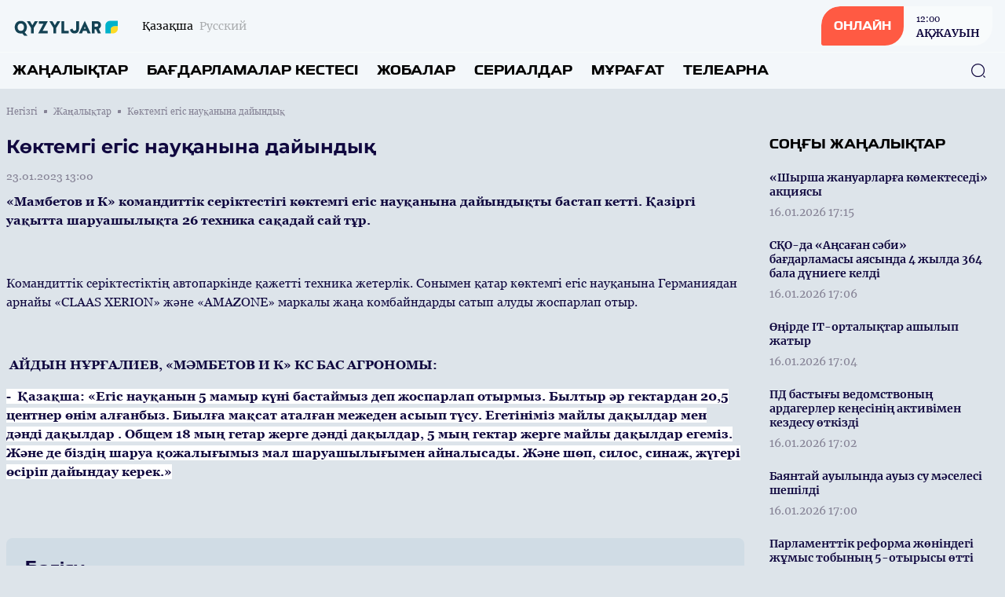

--- FILE ---
content_type: text/html; charset=UTF-8
request_url: https://qyzyljartv.kz/kz/news/39576
body_size: 12571
content:
<!DOCTYPE html>
<html lang="kk">
    <head>
        <meta charset="utf-8">
        <meta name="viewport" content="width=device-width, initial-scale=1">
        <meta name="csrf-token" content="agtQlcq3OndRVTTcVdlr0nAOWu6LyHR0aEeeZZh1">

        <title> Көктемгі егіс науқанына дайындық - «QYZYLJAR» телеарнасының ресми сайты </title>
            <meta name="description" content="«Мамбетов и К» командиттік серіктестігі көктемгі егіс науқанына дайындықты бастап кетті.  Қазіргі уақытта шаруашылықта 26 техника сақадай сай тұр.Ком..."/>
    <meta property="og:title" content="Көктемгі егіс науқанына дайындық - «QYZYLJAR» телеарнасының ресми сайты" />
    <meta property="og:url" content="https://qyzyljartv.kz/kz/news/39576" />
    <meta property="og:image" content="https://rimg.rtrk.kz/1200x630,sc/https://qyzyljartv.kz/storage/2023/01/23/djZKy6IPicZCXUbBIJVGdvLAq2pGpznRLbPVLJOM.jpg" />
    <meta property="og:description" content="«Мамбетов и К» командиттік серіктестігі көктемгі егіс науқанына дайындықты бастап кетті.  Қазіргі уақытта шаруашылықта 26 техника сақадай сай тұр.Ком..." />

        <link rel="apple-touch-icon" sizes="57x57" href="https://qyzyljartv.kz/apple-icon-57x57.png">
        <link rel="apple-touch-icon" sizes="60x60" href="https://qyzyljartv.kz/apple-icon-60x60.png">
        <link rel="apple-touch-icon" sizes="72x72" href="https://qyzyljartv.kz/apple-icon-72x72.png">
        <link rel="apple-touch-icon" sizes="76x76" href="https://qyzyljartv.kz/apple-icon-76x76.png">
        <link rel="apple-touch-icon" sizes="114x114" href="https://qyzyljartv.kz/apple-icon-114x114.png">
        <link rel="apple-touch-icon" sizes="120x120" href="https://qyzyljartv.kz/apple-icon-120x120.png">
        <link rel="apple-touch-icon" sizes="144x144" href="https://qyzyljartv.kz/apple-icon-144x144.png">
        <link rel="apple-touch-icon" sizes="152x152" href="https://qyzyljartv.kz/apple-icon-152x152.png">
        <link rel="apple-touch-icon" sizes="180x180" href="https://qyzyljartv.kz/apple-icon-180x180.png">
        <link rel="icon" type="image/png" sizes="192x192"  href="https://qyzyljartv.kz/android-icon-192x192.png">
        <link rel="icon" type="image/png" sizes="32x32" href="https://qyzyljartv.kz/favicon-32x32.png">
        <link rel="icon" type="image/png" sizes="96x96" href="https://qyzyljartv.kz/favicon-96x96.png">
        <link rel="icon" type="image/png" sizes="16x16" href="https://qyzyljartv.kz/favicon-16x16.png">
        <link rel="manifest" href="https://qyzyljartv.kz/manifest.json">
        <meta name="msapplication-TileColor" content="#ffffff">
        <meta name="msapplication-TileImage" content="https://qyzyljartv.kz/ms-icon-144x144.png">
        <meta name="theme-color" content="#ffffff">

        <!-- Scripts -->
        <link rel="stylesheet" href="https://qyzyljartv.kz/build/assets/app.5ca1f1d5.css" /><script type="module" src="https://qyzyljartv.kz/build/assets/app.0c8b9301.js"></script>            <script async src="https://voice.b2b.ainews.kz/widget/build/bundle.js"></script>
    <script>
        window.ainews_voice_settings = window.ainews_voice_settings || [];
        window.ainews_voice_settings.push({
            page_id: '39576',
            widget_id: 'd24c543e-9506-46b4-8b8a-391c50766707',
            targetElement: '#voice-comments',
        });
    </script>
        <style >[wire\:loading], [wire\:loading\.delay], [wire\:loading\.inline-block], [wire\:loading\.inline], [wire\:loading\.block], [wire\:loading\.flex], [wire\:loading\.table], [wire\:loading\.grid], [wire\:loading\.inline-flex] {display: none;}[wire\:loading\.delay\.shortest], [wire\:loading\.delay\.shorter], [wire\:loading\.delay\.short], [wire\:loading\.delay\.long], [wire\:loading\.delay\.longer], [wire\:loading\.delay\.longest] {display:none;}[wire\:offline] {display: none;}[wire\:dirty]:not(textarea):not(input):not(select) {display: none;}input:-webkit-autofill, select:-webkit-autofill, textarea:-webkit-autofill {animation-duration: 50000s;animation-name: livewireautofill;}@keyframes livewireautofill { from {} }</style>
    </head>
    <body class="bg-primary-bg no-translate">
        <header wire:id="W0AMc18zf55oS3X5gYLp" wire:initial-data="{&quot;fingerprint&quot;:{&quot;id&quot;:&quot;W0AMc18zf55oS3X5gYLp&quot;,&quot;name&quot;:&quot;common.header&quot;,&quot;locale&quot;:&quot;kz&quot;,&quot;path&quot;:&quot;kz\/news\/39576&quot;,&quot;method&quot;:&quot;GET&quot;,&quot;v&quot;:&quot;acj&quot;},&quot;effects&quot;:{&quot;listeners&quot;:[]},&quot;serverMemo&quot;:{&quot;children&quot;:{&quot;l2385633812-0&quot;:{&quot;id&quot;:&quot;X2qw1DJEJ36lxYo6aGIC&quot;,&quot;tag&quot;:&quot;div&quot;}},&quot;errors&quot;:[],&quot;htmlHash&quot;:&quot;a3f163bd&quot;,&quot;data&quot;:[],&quot;dataMeta&quot;:[],&quot;checksum&quot;:&quot;c261beec66a50afa18ac73834b51b6a23cafd5368a2fe227d32123fb340842bd&quot;}}" class="w-full flex flex-col bg-header-light relative" x-data="{show: false, search: false, open: false}">
    <div class="w-full flex justify-between px-4 py-2 items-center">
        <div class="flex items-center space-x-2 lg:space-x-6">
            <a href="https://qyzyljartv.kz/kz" class="flex">
                <img src="https://qyzyljartv.kz/assets/images/qyzyljartv.svg" class="h-7"/>
            </a>
            <div class="flex">
                <ul class="flex space-x-2">
                                            <li class="hidden lg:flex group">
                            <span class="text-sm font-merriweather text-primary opacity-100 group-hover:opacity-100">Қазақша</span>
                        </li>
                        <li class="flex group">
                            <a href="https://qyzyljartv.kz/ru/news/39576" class="text-sm font-merriweather text-primary opacity-30 group-hover:opacity-100 group-hover:underline"><span class="hidden lg:flex">Русский</span><span class="flex lg:hidden">RU</span></a>
                        </li>
                                    </ul>
            </div>
        </div>
        <div class="flex space-x-4 lg:space-x-5 items-center">























            <a href="https://qyzyljartv.kz/kz/live" class="flex rounded-tl-2xl rounded-br-2xl lg:rounded-tl-3xl lg:rounded-br-3xl rounded-tr-sm rounded-bl-sm bg-white40 group overflow-hidden cursor-pointer relative items-center">
                <div class="absolute inset-0 w-0 h-full bg-red-button transition-all duration-300 ease-in-out group-hover:w-full group-hover:transition-all z-1"></div>
                <div class="rounded-tl-2xl rounded-br-2xl lg:rounded-tl-3xl lg:rounded-br-3xl rounded-tr-0 rounded-bl-sm px-4 py-4 text-white font-toxigenesis uppercase text-sm bg-red-button z-10">Онлайн</div>
                <div  class="hidden lg:flex flex-col text-primary-dark space-y-0.5 z-10 px-4 py-1 group-hover:text-white group-hover:transition-all">
                <div wire:id="X2qw1DJEJ36lxYo6aGIC" wire:initial-data="{&quot;fingerprint&quot;:{&quot;id&quot;:&quot;X2qw1DJEJ36lxYo6aGIC&quot;,&quot;name&quot;:&quot;common.current-live&quot;,&quot;locale&quot;:&quot;kz&quot;,&quot;path&quot;:&quot;kz\/news\/39576&quot;,&quot;method&quot;:&quot;GET&quot;,&quot;v&quot;:&quot;acj&quot;},&quot;effects&quot;:{&quot;listeners&quot;:[]},&quot;serverMemo&quot;:{&quot;children&quot;:[],&quot;errors&quot;:[],&quot;htmlHash&quot;:&quot;5dd43064&quot;,&quot;data&quot;:[],&quot;dataMeta&quot;:[],&quot;checksum&quot;:&quot;8df33ad86d35b1842a3f118fcd71234d00cb0a50978139bebf3477891a452652&quot;}}">
            <div class="font-georgia text-xs font-normal"><time datetime="2026-01-18 12:00">12:00</time></div>
        <div class="font-bold text-sm font-merriweather">АҚЖАУЫН</div>
    </div>

<!-- Livewire Component wire-end:X2qw1DJEJ36lxYo6aGIC -->                </div>
            </a>
            <button class="flex lg:hidden w-6 h-6 justify-center items-center text-primary-dark" @click="show = !show; open = !open; search = !search">
                <svg width="24" height="18" viewBox="0 0 24 18" fill="none" xmlns="http://www.w3.org/2000/svg" x-show="!open">
                    <line x1="1" y1="1" x2="23" y2="1" stroke="currentColor" stroke-width="2" stroke-linecap="round"/>
                    <line x1="1" y1="9" x2="23" y2="9" stroke="currentColor" stroke-width="2" stroke-linecap="round"/>
                    <line x1="1" y1="17" x2="23" y2="17" stroke="currentColor" stroke-width="2" stroke-linecap="round"/>
                </svg>
                <svg width="20" height="19" viewBox="0 0 20 19" fill="none" xmlns="http://www.w3.org/2000/svg" x-show="open" x-cloak>
                    <line x1="1.92886" y1="1.51465" x2="18.1923" y2="17.7781" stroke="currentColor" stroke-width="2" stroke-linecap="round"/>
                    <line x1="1" y1="-1" x2="24" y2="-1" transform="matrix(-0.707107 0.707107 0.707107 0.707107 19.4854 1.51465)" stroke="currentColor" stroke-width="2" stroke-linecap="round"/>
                </svg>
            </button>
        </div>
    </div>
    <nav role="navigation" class="w-full flex flex-col lg:flex-row justify-between items-center border-t border-white40 px-4 py-3 absolute top-16 bg-header-light lg:top-0 lg:relative z-50" :class="open ? 'flex' : 'hidden lg:flex'" x-cloak>
        <ul class="flex flex-col lg:flex-row w-full space-y-6 lg:space-y-0 lg:space-x-6">
            <li class="flex group">
    <a
            href="https://qyzyljartv.kz/kz/news"
            class="uppercase font-bold text-menu-item font-toxigenesis text-primary group-hover:text-hover-blue"
    >Жаңалықтар</a>
</li>
            <li class="flex group">
    <a
            href="https://qyzyljartv.kz/kz/program"
            class="uppercase font-bold text-menu-item font-toxigenesis text-primary group-hover:text-hover-blue"
    >Бағдарламалар кестесі</a>
</li>
                        <li class="flex group">
    <a
            href="https://qyzyljartv.kz/kz/projects"
            class="uppercase font-bold text-menu-item font-toxigenesis text-primary group-hover:text-hover-blue"
    >Жобалар</a>
</li>
                        <li class="flex group">
    <a
            href="https://qyzyljartv.kz/kz/serials"
            class="uppercase font-bold text-menu-item font-toxigenesis text-primary group-hover:text-hover-blue"
    >Сериалдар</a>
</li>
                        <li class="flex group">
    <a
            href="https://qyzyljartv.kz/kz/videos"
            class="uppercase font-bold text-menu-item font-toxigenesis text-primary group-hover:text-hover-blue"
    >Мұрағат</a>
</li>
            <li class="dropdown inline uppercase font-bold text-menu-item font-toxigenesis text-primary group relative">
                <div class="cursor-pointer hidden lg:flex z-50 group-hover:text-hover-blue">Телеарна</div>
                <div class="dropdown-menu lg:top-4 flex relative lg:absolute lg:hidden h-auto z-30">
                    <ul class="flex flex-col lg:block w-full lg:bg-white lg:shadow lg:py-2 px-2 lg:px-4 lg:mt-3 rounded-lg">

                        <li class="py-1"><a href="https://qyzyljartv.kz/kz/lead" class="block text-primary font-bold text-base uppercase hover:text-hover-blue cursor-pointer whitespace-nowrap pr-8">Басшылық</a></li>
                                                                                                                        <li class="py-1"><a href="https://qyzyljartv.kz/kz/published-info" class="block text-primary font-bold text-base uppercase hover:text-hover-blue cursor-pointer whitespace-nowrap pr-8">Жариялануға жататын мəліметтер тізбесі</a></li>
                                                                                                                                                                                                                                                                                                                                                            <li class="py-1"><a href="https://qyzyljartv.kz/kz/teams" class="block text-primary font-bold text-base uppercase hover:text-hover-blue cursor-pointer whitespace-nowrap pr-8">Арна айнасы</a></li>
                                                                                                                                                                        <li class="py-1"><a href="https://qyzyljartv.kz/kz/about" class="block text-primary font-bold text-base uppercase hover:text-hover-blue cursor-pointer whitespace-nowrap pr-8">Телеарна туралы</a></li>
                                                                                                                    <li class="py-1"><a href="https://qyzyljartv.kz/kz/adv" class="block text-primary font-bold text-base uppercase hover:text-hover-blue cursor-pointer whitespace-nowrap pr-8">Жарнама</a></li>
                                                                                                                    <li class="py-1"><a href="https://qyzyljartv.kz/kz/%D1%85%D0%B0%D0%B1%D0%B0%D1%80%D0%BB%D0%B0%D0%BC%D0%B0" class="block text-primary font-bold text-base uppercase hover:text-hover-blue cursor-pointer whitespace-nowrap pr-8">АҚПАРАТТЫҚ ХАБАРЛАМА	</a></li>
                                                                                                                    <li class="py-1"><a href="https://qyzyljartv.kz/kz/contacts" class="block text-primary font-bold text-base uppercase hover:text-hover-blue cursor-pointer whitespace-nowrap pr-8">Байланыс</a></li>
                                                                                    
                    </ul>
                </div>
            </li>
        </ul>
        <button class="absolute right-6 z-10 text-primary-dark hover:text-primary-blue" x-bind:class="search ? 'hidden' : 'hidden lg:flex'" x-on:click="search = !search">
            <svg width="20" height="20" viewBox="0 0 20 20" fill="none" xmlns="http://www.w3.org/2000/svg">
                <path d="M9.58268 18.1253C4.87435 18.1253 1.04102 14.292 1.04102 9.58366C1.04102 4.87533 4.87435 1.04199 9.58268 1.04199C14.291 1.04199 18.1243 4.87533 18.1243 9.58366C18.1243 14.292 14.291 18.1253 9.58268 18.1253ZM9.58268 2.29199C5.55768 2.29199 2.29102 5.56699 2.29102 9.58366C2.29102 13.6003 5.55768 16.8753 9.58268 16.8753C13.6077 16.8753 16.8743 13.6003 16.8743 9.58366C16.8743 5.56699 13.6077 2.29199 9.58268 2.29199Z" fill="currentColor"/>
                <path d="M18.3326 18.9585C18.1742 18.9585 18.0159 18.9002 17.8909 18.7752L16.2242 17.1085C15.9826 16.8669 15.9826 16.4669 16.2242 16.2252C16.4659 15.9835 16.8659 15.9835 17.1076 16.2252L18.7742 17.8919C19.0159 18.1335 19.0159 18.5335 18.7742 18.7752C18.6492 18.9002 18.4909 18.9585 18.3326 18.9585Z" fill="currentColor"/>
            </svg>
        </button>
        <div class="w-full px-4 relative lg:absolute inset-0 h-10 mt-8 lg:mt-0 items-center" x-bind:class="search ? 'flex' : 'hidden'">
            <form x-show="search" class="w-full flex items-center" action="https://qyzyljartv.kz/kz/search" x-cloak>
                <input name="q" class="flex w-full h-10 rounded-lg border border-primary-dark focus:border-primary-blue focus:outline-0 focus:outline-none focus:outline-offset-0 px-3 py-3" required oninvalid="this.setCustomValidity('Сайт бойынша іздеу үшін жазыңыз...')" />
                <button class="absolute right-6 z-10 text-primary-dark hover:text-primary-blue" type="submit">
                    <svg width="20" height="20" viewBox="0 0 20 20" fill="none" xmlns="http://www.w3.org/2000/svg">
                        <path d="M9.58268 18.1253C4.87435 18.1253 1.04102 14.292 1.04102 9.58366C1.04102 4.87533 4.87435 1.04199 9.58268 1.04199C14.291 1.04199 18.1243 4.87533 18.1243 9.58366C18.1243 14.292 14.291 18.1253 9.58268 18.1253ZM9.58268 2.29199C5.55768 2.29199 2.29102 5.56699 2.29102 9.58366C2.29102 13.6003 5.55768 16.8753 9.58268 16.8753C13.6077 16.8753 16.8743 13.6003 16.8743 9.58366C16.8743 5.56699 13.6077 2.29199 9.58268 2.29199Z" fill="currentColor"/>
                        <path d="M18.3326 18.9585C18.1742 18.9585 18.0159 18.9002 17.8909 18.7752L16.2242 17.1085C15.9826 16.8669 15.9826 16.4669 16.2242 16.2252C16.4659 15.9835 16.8659 15.9835 17.1076 16.2252L18.7742 17.8919C19.0159 18.1335 19.0159 18.5335 18.7742 18.7752C18.6492 18.9002 18.4909 18.9585 18.3326 18.9585Z" fill="currentColor"/>
                    </svg>
                </button>
            </form>
        </div>
    </nav>
</header>

<!-- Livewire Component wire-end:W0AMc18zf55oS3X5gYLp -->
        <div wire:id="IPUGLHnsDGwytd7Tk7Dg" wire:initial-data="{&quot;fingerprint&quot;:{&quot;id&quot;:&quot;IPUGLHnsDGwytd7Tk7Dg&quot;,&quot;name&quot;:&quot;common.banners.top&quot;,&quot;locale&quot;:&quot;kz&quot;,&quot;path&quot;:&quot;kz\/news\/39576&quot;,&quot;method&quot;:&quot;GET&quot;,&quot;v&quot;:&quot;acj&quot;},&quot;effects&quot;:{&quot;listeners&quot;:[]},&quot;serverMemo&quot;:{&quot;children&quot;:[],&quot;errors&quot;:[],&quot;htmlHash&quot;:&quot;5cd7e88b&quot;,&quot;data&quot;:{&quot;type&quot;:1},&quot;dataMeta&quot;:[],&quot;checksum&quot;:&quot;f332208e3c34b0d42a5184eb303276a0eec7be3f4777bcd5ad03072c09601d56&quot;}}">
</div>

<!-- Livewire Component wire-end:IPUGLHnsDGwytd7Tk7Dg -->
        <main class="">
            <div wire:id="949KdzKa0ijO9lLW9rt6" wire:initial-data="{&quot;fingerprint&quot;:{&quot;id&quot;:&quot;949KdzKa0ijO9lLW9rt6&quot;,&quot;name&quot;:&quot;front.news.news-view&quot;,&quot;locale&quot;:&quot;kz&quot;,&quot;path&quot;:&quot;kz\/news\/39576&quot;,&quot;method&quot;:&quot;GET&quot;,&quot;v&quot;:&quot;acj&quot;},&quot;effects&quot;:{&quot;listeners&quot;:[]},&quot;serverMemo&quot;:{&quot;children&quot;:[],&quot;errors&quot;:[],&quot;htmlHash&quot;:&quot;402e0ed7&quot;,&quot;data&quot;:{&quot;currenturl&quot;:null,&quot;title&quot;:null},&quot;dataMeta&quot;:[],&quot;checksum&quot;:&quot;98ab53bdc49591c48a31daf4b01ace3082cb5b1c47560f4ca08058097d502a0e&quot;}}">
    <ul class="breadcrumb w-full max-w-7xl mx-auto pt-5 px-2 hidden lg:flex items-center space-x-2">
        <li class="text-primary-gray font-georgia flex space-x-2 items-center text-xs group">
        <a href="https://qyzyljartv.kz/kz" class="group-hover:underline">
            Негізгі
        </a>
        <span class="w-1 h-1 relative bg-primary-gray rounded-tl-px rounded-br-px"></span>
    </li>
        <li class="text-primary-gray font-georgia flex space-x-2 items-center text-xs group">
        <a href="https://qyzyljartv.kz/kz/news" class="group-hover:underline">
            Жаңалықтар
        </a>
        <span class="w-1 h-1 relative bg-primary-gray rounded-tl-px rounded-br-px"></span>
    </li>
        <li class="text-primary-gray font-georgia text-xs">
        Көктемгі егіс науқанына дайындық
    </li>
    </ul>
    <div class="w-full max-w-7xl mx-auto py-14 px-2 pt-5 relative">



        <div class="w-full grid grid-cols-1 lg:grid-cols-4 gap-y-8 lg:gap-y-0 lg:gap-x-8">
            <div class="w-full lg:col-span-3">
                <article class="w-full mb-8">
                    <header>
                        <h1 class="font-montserrat text-lg lg:text-2xl text-primary-dark mb-3">Көктемгі егіс науқанына дайындық</h1>
                        <time datetime="2023-01-23 13:00" class="text-sm font-normal text-primary-gray mb-3 font-georgia flex">23.01.2023 13:00</time>
                                                    <div class="w-full rounded-lg aspect-video relative">
                                <iframe width="560" height="315" src="https://www.youtube.com/embed/TnWMOjp2vk8" title="Көктемгі егіс науқанына дайындық" frameborder="0" allow="accelerometer; autoplay; clipboard-write; encrypted-media; gyroscope; picture-in-picture" allowfullscreen class="w-full rounded-lg absolute h-full inset-0 z-1"></iframe>
                            </div>
                                            </header>
                    <div class="w-full font-georgia font-base text-primary-dark flex flex-col space-y-4 article-body mb-8">
                        <p><b>«Мамбетов и К» командиттік серіктестігі көктемгі егіс науқанына дайындықты бастап кетті.  Қазіргі уақытта шаруашылықта 26 техника сақадай сай тұр.</b></p><p><br></p><p>Командиттік серіктестіктің автопаркінде қажетті техника жетерлік.  Сонымен қатар көктемгі егіс науқанына  Германиядан арнайы «CLAAS XERION» және «AMAZONE»  маркалы жаңа комбайндарды сатып алуды жоспарлап отыр.</p><p><br></p><p><b>&nbsp;АЙДЫН НҰРҒАЛИЕВ,  «МӘМБЕТОВ И К» КС БАС АГРОНОМЫ:</b></p><p><b><span style="background-color: rgb(255 255 255 / var(--tw-bg-opacity));">-&nbsp; Қазақша: «Егіс науқанын 5 мамыр күні бастаймыз деп  жоспарлап отырмыз. Былтыр әр гектардан 20,5 центнер өнім алғанбыз. Биылға мақсат аталған межеден асыып түсу. Егетініміз майлы дақылдар мен дәнді дақылдар . Общем 18 мың гетар жерге дәнді дақылдар, 5 мың гектар жерге майлы дақылдар егеміз. Және де біздің шаруа қожалығымыз мал шаруашылығымен айналысады.  Және шөп, силос, синаж, жүгері өсіріп дайындау керек.»</span><br></b></p><p><br></p>
                    </div>
                </article>
                <div class="w-full my-4"><div id="voice-comments"></div></div>
                <div class="w-full rounded-lg bg-soft-blue p-6 flex flex-col space-y-3">
                    <div class="w-full text-footer-title text-primary-dark font-bold font-toxigenesis">Бөлісу</div>
                    <ul class="w-full flex flex-col lg:flex-row space-y-2 lg:space-x-4 lg:space-y-0">
                        <li><a href="javascript:void(0)" onclick="javascript:SocialShare('https://www.facebook.com/sharer.php?u=https://qyzyljartv.kz/kz/news/39576&utm_source=share')" class="flex px-3 py-2 rounded-tl-lg rounded-tr-px rounded-br-lg space-x-2 rounded-bl-px text-sm text-white items-center text-white font-inter bg-facebook hover:opacity-80" data-tf-share-link="https://qyzyljartv.kz/kz/news/39576"><svg aria-hidden="true" focusable="false" data-prefix="fab" data-icon="facebook-f" class="social-svg svg-inline--fa w-6 h-6 flex fa-facebook-f fa-w-10" role="img" xmlns="http://www.w3.org/2000/svg" viewBox="0 0 320 512"><path fill="currentColor" d="M279.14 288l14.22-92.66h-88.91v-60.13c0-25.35 12.42-50.06 52.24-50.06h40.42V6.26S260.43 0 225.36 0c-73.22 0-121.08 44.38-121.08 124.72v70.62H22.89V288h81.39v224h100.17V288z"></path></svg><span>Facebook</span></a></li>
                        <li><a href="javascript:void(0)" onclick="javascript:SocialShare('https://vk.com/share.php?url=https://qyzyljartv.kz/kz/news/39576&utm_source=share')" class="flex px-3 py-2 rounded-tl-lg rounded-tr-px rounded-br-lg space-x-2 rounded-bl-px text-sm text-white items-center text-white font-inter bg-vk hover:opacity-80" data-tf-share-link="https://qyzyljartv.kz/kz/news/39576"><svg aria-hidden="true" focusable="false" data-prefix="fab" data-icon="vk" class="social-svg svg-inline--fa w-6 h-6 flex fa-vk fa-w-18" role="img" xmlns="http://www.w3.org/2000/svg" viewBox="0 0 576 512"><path fill="currentColor" d="M545 117.7c3.7-12.5 0-21.7-17.8-21.7h-58.9c-15 0-21.9 7.9-25.6 16.7 0 0-30 73.1-72.4 120.5-13.7 13.7-20 18.1-27.5 18.1-3.7 0-9.4-4.4-9.4-16.9V117.7c0-15-4.2-21.7-16.6-21.7h-92.6c-9.4 0-15 7-15 13.5 0 14.2 21.2 17.5 23.4 57.5v86.8c0 19-3.4 22.5-10.9 22.5-20 0-68.6-73.4-97.4-157.4-5.8-16.3-11.5-22.9-26.6-22.9H38.8c-16.8 0-20.2 7.9-20.2 16.7 0 15.6 20 93.1 93.1 195.5C160.4 378.1 229 416 291.4 416c37.5 0 42.1-8.4 42.1-22.9 0-66.8-3.4-73.1 15.4-73.1 8.7 0 23.7 4.4 58.7 38.1 40 40 46.6 57.9 69 57.9h58.9c16.8 0 25.3-8.4 20.4-25-11.2-34.9-86.9-106.7-90.3-111.5-8.7-11.2-6.2-16.2 0-26.2.1-.1 72-101.3 79.4-135.6z"></path></svg><span>Вконтакте</span></a></li>
                        <li><a href="javascript:void(0)" onclick="javascript:SocialShare('https://twitter.com/share?text=Көктемгі егіс науқанына дайындық&url=https://qyzyljartv.kz/kz/news/39576&utm_source=share')" class="flex px-3 py-2 rounded-tl-lg rounded-tr-px rounded-br-lg space-x-2 rounded-bl-px text-sm text-white items-center text-white font-inter bg-twitter hover:opacity-80" data-tf-share-link="https://qyzyljartv.kz/kz/news/39576"><svg aria-hidden="true" focusable="false" data-prefix="fab" data-icon="twitter" class="social-svg svg-inline--fa w-6 h-6 flex fa-twitter fa-w-16" role="img" xmlns="http://www.w3.org/2000/svg" viewBox="0 0 512 512"><path fill="currentColor" d="M389.2 48h70.6L305.6 224.2 487 464H345L233.7 318.6 106.5 464H35.8L200.7 275.5 26.8 48H172.4L272.9 180.9 389.2 48zM364.4 421.8h39.1L151.1 88h-42L364.4 421.8z"/></svg><span>Twitter</span></a></li>
                        <li><a href="https://telegram.me/share/url?url=https://qyzyljartv.kz/kz/news/39576&text=Көктемгі егіс науқанына дайындық&utm_source=share" target="_blank" class="flex px-3 py-2 rounded-tl-lg rounded-tr-px rounded-br-lg space-x-2 rounded-bl-px text-sm text-white items-center text-white font-inter bg-telegram hover:opacity-80" data-tf-share-link="https://qyzyljartv.kz/kz/news/39576"><svg aria-hidden="true" focusable="false" data-prefix="fab" data-icon="telegram-plane" class="social-svg svg-inline--fa w-6 h-6 flex fa-telegram-plane fa-w-14" role="img" xmlns="http://www.w3.org/2000/svg" viewBox="0 0 448 512"><path fill="currentColor" d="M446.7 98.6l-67.6 318.8c-5.1 22.5-18.4 28.1-37.3 17.5l-103-75.9-49.7 47.8c-5.5 5.5-10.1 10.1-20.7 10.1l7.4-104.9 190.9-172.5c8.3-7.4-1.8-11.5-12.9-4.1L117.8 284 16.2 252.2c-22.1-6.9-22.5-22.1 4.6-32.7L418.2 66.4c18.4-6.9 34.5 4.1 28.5 32.2z"></path></svg><span>Telegram</span></a></li>
                        <li><a href="https://api.whatsapp.com/send?text=Көктемгі егіс науқанына дайындық%20-%20https://qyzyljartv.kz/kz/news/39576&utm_source=share" target="_blank" class="flex px-3 py-2 rounded-tl-lg rounded-tr-px rounded-br-lg space-x-2 rounded-bl-px text-sm text-white items-center text-white font-inter bg-whatsapp hover:opacity-80" data-tf-share-link="https://qyzyljartv.kz/kz/news/39576"><svg aria-hidden="true" focusable="false" data-prefix="fab" data-icon="whatsapp" class="social-svg svg-inline--fa w-6 h-6 flex fa-whatsapp fa-w-14" role="img" xmlns="http://www.w3.org/2000/svg" viewBox="0 0 448 512"><path fill="currentColor" d="M380.9 97.1C339 55.1 283.2 32 223.9 32c-122.4 0-222 99.6-222 222 0 39.1 10.2 77.3 29.6 111L0 480l117.7-30.9c32.4 17.7 68.9 27 106.1 27h.1c122.3 0 224.1-99.6 224.1-222 0-59.3-25.2-115-67.1-157zm-157 341.6c-33.2 0-65.7-8.9-94-25.7l-6.7-4-69.8 18.3L72 359.2l-4.4-7c-18.5-29.4-28.2-63.3-28.2-98.2 0-101.7 82.8-184.5 184.6-184.5 49.3 0 95.6 19.2 130.4 54.1 34.8 34.9 56.2 81.2 56.1 130.5 0 101.8-84.9 184.6-186.6 184.6zm101.2-138.2c-5.5-2.8-32.8-16.2-37.9-18-5.1-1.9-8.8-2.8-12.5 2.8-3.7 5.6-14.3 18-17.6 21.8-3.2 3.7-6.5 4.2-12 1.4-32.6-16.3-54-29.1-75.5-66-5.7-9.8 5.7-9.1 16.3-30.3 1.8-3.7.9-6.9-.5-9.7-1.4-2.8-12.5-30.1-17.1-41.2-4.5-10.8-9.1-9.3-12.5-9.5-3.2-.2-6.9-.2-10.6-.2-3.7 0-9.7 1.4-14.8 6.9-5.1 5.6-19.4 19-19.4 46.3 0 27.3 19.9 53.7 22.6 57.4 2.8 3.7 39.1 59.7 94.8 83.8 35.2 15.2 49 16.5 66.6 13.9 10.7-1.6 32.8-13.4 37.4-26.4 4.6-13 4.6-24.1 3.2-26.4-1.3-2.5-5-3.9-10.5-6.6z"></path></svg><span>WhatsApp</span></a></li>
                    </ul>
                </div>
            </div>
            <aside class="w-full flex flex-col space-y-4">
                                <div class="w-full flex flex-col">
                    <div class="w-full flex mb-4">
    <h3 class="uppercase font-bold text-side-title font-toxigenesis ">
        <span>Соңғы жаңалықтар</span>
            </h3>
</div>
                    <div class="w-full lg:h-850 lg:overflow-y-scroll scrollbar scrollbar-hidden hover:scrollbar-track-gray20 hover:scrollbar-thumb-primary-blue hover:scrollbar-width-1 lg:pr-3">
                                                    <div class="flex w-full group mb-4">
    <a href="https://qyzyljartv.kz/kz/news/45964" class="w-full flex relative">
        <div class="w-full h-full relative inset-0 flex">
            <div class="py-1 flex flex-col items-start w-full">
                <h3 class="text-sm font-bold text-primary-dark group-hover:text-hover-blue mb-2 font-merriweather">«Шырша жануарларға көмектеседі» акциясы</h3>
                <time datetime="2026-01-16 17:15" class="text-sm font-normal text-primary-gray mb-0 font-merriweather">16.01.2026 17:15</time>
            </div>
        </div>
    </a>
</div>
                                                    <div class="flex w-full group mb-4">
    <a href="https://qyzyljartv.kz/kz/news/45973" class="w-full flex relative">
        <div class="w-full h-full relative inset-0 flex">
            <div class="py-1 flex flex-col items-start w-full">
                <h3 class="text-sm font-bold text-primary-dark group-hover:text-hover-blue mb-2 font-merriweather">СҚО-да «Аңсаған сәби» бағдарламасы  аясында 4 жылда 364 бала дүниеге келді</h3>
                <time datetime="2026-01-16 17:06" class="text-sm font-normal text-primary-gray mb-0 font-merriweather">16.01.2026 17:06</time>
            </div>
        </div>
    </a>
</div>
                                                    <div class="flex w-full group mb-4">
    <a href="https://qyzyljartv.kz/kz/news/45972" class="w-full flex relative">
        <div class="w-full h-full relative inset-0 flex">
            <div class="py-1 flex flex-col items-start w-full">
                <h3 class="text-sm font-bold text-primary-dark group-hover:text-hover-blue mb-2 font-merriweather">Өңірде IТ-орталықтар ашылып жатыр</h3>
                <time datetime="2026-01-16 17:04" class="text-sm font-normal text-primary-gray mb-0 font-merriweather">16.01.2026 17:04</time>
            </div>
        </div>
    </a>
</div>
                                                    <div class="flex w-full group mb-4">
    <a href="https://qyzyljartv.kz/kz/news/45975" class="w-full flex relative">
        <div class="w-full h-full relative inset-0 flex">
            <div class="py-1 flex flex-col items-start w-full">
                <h3 class="text-sm font-bold text-primary-dark group-hover:text-hover-blue mb-2 font-merriweather">ПД бастығы ведомствоның ардагерлер кеңесінің активімен кездесу өткізді</h3>
                <time datetime="2026-01-16 17:02" class="text-sm font-normal text-primary-gray mb-0 font-merriweather">16.01.2026 17:02</time>
            </div>
        </div>
    </a>
</div>
                                                    <div class="flex w-full group mb-4">
    <a href="https://qyzyljartv.kz/kz/news/45974" class="w-full flex relative">
        <div class="w-full h-full relative inset-0 flex">
            <div class="py-1 flex flex-col items-start w-full">
                <h3 class="text-sm font-bold text-primary-dark group-hover:text-hover-blue mb-2 font-merriweather">Баянтай ауылында ауыз су мәселесі  шешілді</h3>
                <time datetime="2026-01-16 17:00" class="text-sm font-normal text-primary-gray mb-0 font-merriweather">16.01.2026 17:00</time>
            </div>
        </div>
    </a>
</div>
                                                    <div class="flex w-full group mb-4">
    <a href="https://qyzyljartv.kz/kz/news/45963" class="w-full flex relative">
        <div class="w-full h-full relative inset-0 flex">
            <div class="py-1 flex flex-col items-start w-full">
                <h3 class="text-sm font-bold text-primary-dark group-hover:text-hover-blue mb-2 font-merriweather">Парламенттік реформа жөніндегі жұмыс тобының 5-отырысы өтті</h3>
                <time datetime="2026-01-16 13:00" class="text-sm font-normal text-primary-gray mb-0 font-merriweather">16.01.2026 13:00</time>
            </div>
        </div>
    </a>
</div>
                                                    <div class="flex w-full group mb-4">
    <a href="https://qyzyljartv.kz/kz/news/45958" class="w-full flex relative">
        <div class="w-full h-full relative inset-0 flex">
            <div class="py-1 flex flex-col items-start w-full">
                <h3 class="text-sm font-bold text-primary-dark group-hover:text-hover-blue mb-2 font-merriweather">Жаңа Парламенттің негізгі мемлекеттік институттардың қызметін қамтамасыз етудегі өкілеттіктері талқыланды</h3>
                <time datetime="2026-01-16 09:46" class="text-sm font-normal text-primary-gray mb-0 font-merriweather">16.01.2026 09:46</time>
            </div>
        </div>
    </a>
</div>
                                                    <div class="flex w-full group mb-4">
    <a href="https://qyzyljartv.kz/kz/news/45962" class="w-full flex relative">
        <div class="w-full h-full relative inset-0 flex">
            <div class="py-1 flex flex-col items-start w-full">
                <h3 class="text-sm font-bold text-primary-dark group-hover:text-hover-blue mb-2 font-merriweather">Білім беру орындарындағы қауіпсіздік шаралары</h3>
                <time datetime="2026-01-15 20:08" class="text-sm font-normal text-primary-gray mb-0 font-merriweather">15.01.2026 20:08</time>
            </div>
        </div>
    </a>
</div>
                                                    <div class="flex w-full group mb-4">
    <a href="https://qyzyljartv.kz/kz/news/45957" class="w-full flex relative">
        <div class="w-full h-full relative inset-0 flex">
            <div class="py-1 flex flex-col items-start w-full">
                <h3 class="text-sm font-bold text-primary-dark group-hover:text-hover-blue mb-2 font-merriweather">СҚО-да алимент төлемей жүрген борышкерлердің қарызы 500 млн теңгеден асады</h3>
                <time datetime="2026-01-15 20:06" class="text-sm font-normal text-primary-gray mb-0 font-merriweather">15.01.2026 20:06</time>
            </div>
        </div>
    </a>
</div>
                                                    <div class="flex w-full group mb-4">
    <a href="https://qyzyljartv.kz/kz/news/45961" class="w-full flex relative">
        <div class="w-full h-full relative inset-0 flex">
            <div class="py-1 flex flex-col items-start w-full">
                <h3 class="text-sm font-bold text-primary-dark group-hover:text-hover-blue mb-2 font-merriweather">Өңірге Хэнань ауыл шаруашылығы инвестициялық корпорациясы делегациясы келді</h3>
                <time datetime="2026-01-15 20:04" class="text-sm font-normal text-primary-gray mb-0 font-merriweather">15.01.2026 20:04</time>
            </div>
        </div>
    </a>
</div>
                                                    <div class="flex w-full group mb-4">
    <a href="https://qyzyljartv.kz/kz/news/45960" class="w-full flex relative">
        <div class="w-full h-full relative inset-0 flex">
            <div class="py-1 flex flex-col items-start w-full">
                <h3 class="text-sm font-bold text-primary-dark group-hover:text-hover-blue mb-2 font-merriweather">Мемлекеттік нөмірді онлайн алу қызметі түсіндірілді</h3>
                <time datetime="2026-01-15 20:02" class="text-sm font-normal text-primary-gray mb-0 font-merriweather">15.01.2026 20:02</time>
            </div>
        </div>
    </a>
</div>
                                                    <div class="flex w-full group mb-4">
    <a href="https://qyzyljartv.kz/kz/news/45959" class="w-full flex relative">
        <div class="w-full h-full relative inset-0 flex">
            <div class="py-1 flex flex-col items-start w-full">
                <h3 class="text-sm font-bold text-primary-dark group-hover:text-hover-blue mb-2 font-merriweather">Мемлекет басшысы Сергей Пономаревті қабылдады</h3>
                <time datetime="2026-01-15 20:00" class="text-sm font-normal text-primary-gray mb-0 font-merriweather">15.01.2026 20:00</time>
            </div>
        </div>
    </a>
</div>
                                                    <div class="flex w-full group mb-4">
    <a href="https://qyzyljartv.kz/kz/news/45956" class="w-full flex relative">
        <div class="w-full h-full relative inset-0 flex">
            <div class="py-1 flex flex-col items-start w-full">
                <h3 class="text-sm font-bold text-primary-dark group-hover:text-hover-blue mb-2 font-merriweather">Шоқыну мерекесінде шомылатын 19 ресми орын белгіленді</h3>
                <time datetime="2026-01-15 17:04" class="text-sm font-normal text-primary-gray mb-0 font-merriweather">15.01.2026 17:04</time>
            </div>
        </div>
    </a>
</div>
                                                    <div class="flex w-full group mb-4">
    <a href="https://qyzyljartv.kz/kz/news/45955" class="w-full flex relative">
        <div class="w-full h-full relative inset-0 flex">
            <div class="py-1 flex flex-col items-start w-full">
                <h3 class="text-sm font-bold text-primary-dark group-hover:text-hover-blue mb-2 font-merriweather">Петропавл - Шарм-Эль-Шейх бағытындағы әуе рейстері қайта ашылды</h3>
                <time datetime="2026-01-15 17:00" class="text-sm font-normal text-primary-gray mb-0 font-merriweather">15.01.2026 17:00</time>
            </div>
        </div>
    </a>
</div>
                                                    <div class="flex w-full group mb-4">
    <a href="https://qyzyljartv.kz/kz/news/45954" class="w-full flex relative">
        <div class="w-full h-full relative inset-0 flex">
            <div class="py-1 flex flex-col items-start w-full">
                <h3 class="text-sm font-bold text-primary-dark group-hover:text-hover-blue mb-2 font-merriweather">Петропавлда спорттық акробатикадан халықаралық турнир өтуде</h3>
                <time datetime="2026-01-15 13:02" class="text-sm font-normal text-primary-gray mb-0 font-merriweather">15.01.2026 13:02</time>
            </div>
        </div>
    </a>
</div>
                                                    <div class="flex w-full group mb-4">
    <a href="https://qyzyljartv.kz/kz/news/45953" class="w-full flex relative">
        <div class="w-full h-full relative inset-0 flex">
            <div class="py-1 flex flex-col items-start w-full">
                <h3 class="text-sm font-bold text-primary-dark group-hover:text-hover-blue mb-2 font-merriweather">Жұмысшы мамандарға сұраныс қашанда жоғары</h3>
                <time datetime="2026-01-15 13:00" class="text-sm font-normal text-primary-gray mb-0 font-merriweather">15.01.2026 13:00</time>
            </div>
        </div>
    </a>
</div>
                                                    <div class="flex w-full group mb-4">
    <a href="https://qyzyljartv.kz/kz/news/45952" class="w-full flex relative">
        <div class="w-full h-full relative inset-0 flex">
            <div class="py-1 flex flex-col items-start w-full">
                <h3 class="text-sm font-bold text-primary-dark group-hover:text-hover-blue mb-2 font-merriweather">Сенат төрағасы: Президенттің Парламенттік реформасы цифрлық демократияның озық үлгісі болуға тиіс</h3>
                <time datetime="2026-01-15 11:44" class="text-sm font-normal text-primary-gray mb-0 font-merriweather">15.01.2026 11:44</time>
            </div>
        </div>
    </a>
</div>
                                                    <div class="flex w-full group mb-4">
    <a href="https://qyzyljartv.kz/kz/news/45951" class="w-full flex relative">
        <div class="w-full h-full relative inset-0 flex">
            <div class="py-1 flex flex-col items-start w-full">
                <h3 class="text-sm font-bold text-primary-dark group-hover:text-hover-blue mb-2 font-merriweather">Сенат төрағасы: Парламенттің жаңа сапасы – Президент реформаларының маңызды кезеңі</h3>
                <time datetime="2026-01-15 11:24" class="text-sm font-normal text-primary-gray mb-0 font-merriweather">15.01.2026 11:24</time>
            </div>
        </div>
    </a>
</div>
                                                    <div class="flex w-full group mb-4">
    <a href="https://qyzyljartv.kz/kz/news/45950" class="w-full flex relative">
        <div class="w-full h-full relative inset-0 flex">
            <div class="py-1 flex flex-col items-start w-full">
                <h3 class="text-sm font-bold text-primary-dark group-hover:text-hover-blue mb-2 font-merriweather">Ықпалды Парламент және цифрлық демократия: Мәулен Әшімбаевтың Президенттің конституциялық реформасы туралы жаңа мақаласы</h3>
                <time datetime="2026-01-15 10:20" class="text-sm font-normal text-primary-gray mb-0 font-merriweather">15.01.2026 10:20</time>
            </div>
        </div>
    </a>
</div>
                                                    <div class="flex w-full group mb-4">
    <a href="https://qyzyljartv.kz/kz/news/45946" class="w-full flex relative">
        <div class="w-full h-full relative inset-0 flex">
            <div class="py-1 flex flex-col items-start w-full">
                <h3 class="text-sm font-bold text-primary-dark group-hover:text-hover-blue mb-2 font-merriweather">Кәсіпкерлермен кездесу өтті</h3>
                <time datetime="2026-01-14 20:06" class="text-sm font-normal text-primary-gray mb-0 font-merriweather">14.01.2026 20:06</time>
            </div>
        </div>
    </a>
</div>
                                            </div>
                </div>
                








            </aside>
        </div>
    </div>
    <script type="text/javascript">
        function SocialShare(url){
            window.open(url,'sharer','toolbar=0,status=0,width=648,height=395');
            return true;
        };
    </script>

</div>


<!-- Livewire Component wire-end:949KdzKa0ijO9lLW9rt6 -->
        </main>

        <div wire:id="XENX3QlUYFNf3T8PVzjv" wire:initial-data="{&quot;fingerprint&quot;:{&quot;id&quot;:&quot;XENX3QlUYFNf3T8PVzjv&quot;,&quot;name&quot;:&quot;common.banners.bottom&quot;,&quot;locale&quot;:&quot;kz&quot;,&quot;path&quot;:&quot;kz\/news\/39576&quot;,&quot;method&quot;:&quot;GET&quot;,&quot;v&quot;:&quot;acj&quot;},&quot;effects&quot;:{&quot;listeners&quot;:[]},&quot;serverMemo&quot;:{&quot;children&quot;:[],&quot;errors&quot;:[],&quot;htmlHash&quot;:&quot;49b3cb58&quot;,&quot;data&quot;:{&quot;type&quot;:3},&quot;dataMeta&quot;:[],&quot;checksum&quot;:&quot;ff74239abae3a7adc7bb24f4d78d07af9bdb38ade8a5532762998394bc81d6f0&quot;}}">
    </div>

<!-- Livewire Component wire-end:XENX3QlUYFNf3T8PVzjv -->
        <footer wire:id="DQvdiqHXMWdHlCM8UvNB" wire:initial-data="{&quot;fingerprint&quot;:{&quot;id&quot;:&quot;DQvdiqHXMWdHlCM8UvNB&quot;,&quot;name&quot;:&quot;common.footer&quot;,&quot;locale&quot;:&quot;kz&quot;,&quot;path&quot;:&quot;kz\/news\/39576&quot;,&quot;method&quot;:&quot;GET&quot;,&quot;v&quot;:&quot;acj&quot;},&quot;effects&quot;:{&quot;listeners&quot;:[]},&quot;serverMemo&quot;:{&quot;children&quot;:[],&quot;errors&quot;:[],&quot;htmlHash&quot;:&quot;14552a17&quot;,&quot;data&quot;:[],&quot;dataMeta&quot;:[],&quot;checksum&quot;:&quot;60a52e985e405d4e9d19ccc23cf4d0db97235e05ac7aba44432940c6b4506a89&quot;}}" class="w-full bg-footer-bg flex flex-col">
    <div class="w-full bg-footer-light">
        <div class="w-full mx-auto max-w-7xl px-2 py-7 flex items-start justify-start space-x-14 mb-5">
            <div class="flex flex-col space-y-4 w-full lg:w-auto">
                <div class="w-full hidden lg:flex">
                    <img src="https://qyzyljartv.kz/assets/images/qyzyljartv.svg" class="w-28" />
                </div>
                <div class="w-full flex lg:flex-col lg:space-y-2.5 justify-between">
                    <a href="https://apps.apple.com/us/app/qazaqstan-tv/id1498439048" target="_blank" class="flex w-full justify-center lg:justify-start">
                        <img src="https://qyzyljartv.kz/assets/images/badge-ios.png" class="h-11 lg:h-10" />
                    </a>
                    <a href="https://play.google.com/store/apps/details?id=kz.rtrk.qazaqstan" target="_blank" class="flex w-full justify-center lg:justify-start">
                        <img src="https://qyzyljartv.kz/assets/images/badge-android.png" class="h-11 lg:h-10" />
                    </a>
                </div>
            </div>
            <div class="hidden lg:flex space-x-20">
                <nav>
                    <h3 class="uppercase text-footer-title font-toxigenesis font-bold text-primary-dark mb-3">Маңызды</h3>
                    <ul class="flex flex-col w-full space-y-3">
                        <li class="flex group">
    <a
                href="https://qyzyljartv.kz/kz/news"
        
        class="font-normal text-sm font-merriweather text-primary group-hover:text-hover-blue">Жаңалықтар</a>
</li>
                        <li class="flex group">
    <a
                href="https://qyzyljartv.kz/kz/projects"
        
        class="font-normal text-sm font-merriweather text-primary group-hover:text-hover-blue">Жобалар</a>
</li>
                                                <li class="flex group">
    <a
                href="https://qyzyljartv.kz/kz/serials"
        
        class="font-normal text-sm font-merriweather text-primary group-hover:text-hover-blue">Сериалдар</a>
</li>
                        
                        <li class="flex group">
    <a
                href="https://qyzyljartv.kz/kz/videos"
        
        class="font-normal text-sm font-merriweather text-primary group-hover:text-hover-blue">Видео</a>
</li>
                    </ul>
                </nav>
                <nav>
                    <h3 class="uppercase text-footer-title font-toxigenesis font-bold text-primary-dark mb-3">Эфир</h3>
                    <ul class="flex flex-col w-full space-y-3">
                        <li class="flex group">
    <a
                href="https://qyzyljartv.kz/kz/live"
        
        class="font-normal text-sm font-merriweather text-primary group-hover:text-hover-blue">Онлайн</a>
</li>
                        <li class="flex group">
    <a
                href="https://qyzyljartv.kz/kz/program"
        
        class="font-normal text-sm font-merriweather text-primary group-hover:text-hover-blue">Бағдарламалар кестесі</a>
</li>
                    </ul>
                </nav>
                <nav>
                    <h3 class="uppercase text-footer-title font-toxigenesis font-bold text-primary-dark mb-3">Телеарна</h3>
                    <ul class="flex flex-col w-full space-y-3">
                        <li class="flex group">
    <a
                href="https://qyzyljartv.kz/kz/about"
        
        class="font-normal text-sm font-merriweather text-primary group-hover:text-hover-blue">Телеарна туралы</a>
</li>
                        <li class="flex group">
    <a
                href="https://qyzyljartv.kz/kz/adv"
        
        class="font-normal text-sm font-merriweather text-primary group-hover:text-hover-blue">Жарнама</a>
</li>
                        <li class="flex group">
    <a
                href="https://qyzyljartv.kz/kz/contacts"
        
        class="font-normal text-sm font-merriweather text-primary group-hover:text-hover-blue">Байланыс</a>
</li>
                    </ul>
                </nav>
            </div>
        </div>
    </div>
    <div class="w-full bg-footer-soft border border-gray20">
        <div class="w-full mx-auto max-w-7xl px-2 py-4 flex flex-col">
            <div class="flex overflow-x-scroll lg:overflow-hidden scrollbar scrollbar-hidden">
                <div class="flex flex-nowrap space-x-3 lg:justify-between w-auto lg:w-full">
                    <div class="lg:w-full shrink-0 lg:shrink inline-block rounded-tl-xl rounded-br-xl rounded-tr-sm rounded-bl-sm overflow-hidden bg-white group">
    <a href="https://altaitv.kz" class="flex w-full items-center justify-center px-2 py-4">
        <img src="https://qyzyljartv.kz/assets/images/altaitv.svg" class="h-4 w-auto scale-100 ease-in-out duration-150 group-hover:scale-110 group-hover:transition-all" />
    </a>
</div>
                    <div class="lg:w-full shrink-0 lg:shrink inline-block rounded-tl-xl rounded-br-xl rounded-tr-sm rounded-bl-sm overflow-hidden bg-white group">
    <a href="https://aqjaiyqtv.kz" class="flex w-full items-center justify-center px-2 py-4">
        <img src="https://qyzyljartv.kz/assets/images/aqjaiyqtv.svg" class="h-4 w-auto scale-100 ease-in-out duration-150 group-hover:scale-110 group-hover:transition-all" />
    </a>
</div>
                    <div class="lg:w-full shrink-0 lg:shrink inline-block rounded-tl-xl rounded-br-xl rounded-tr-sm rounded-bl-sm overflow-hidden bg-white group">
    <a href="https://aqtobetv.kz" class="flex w-full items-center justify-center px-2 py-4">
        <img src="https://qyzyljartv.kz/assets/images/aqtobetv.svg" class="h-4 w-auto scale-100 ease-in-out duration-150 group-hover:scale-110 group-hover:transition-all" />
    </a>
</div>
                    <div class="lg:w-full shrink-0 lg:shrink inline-block rounded-tl-xl rounded-br-xl rounded-tr-sm rounded-bl-sm overflow-hidden bg-white group">
    <a href="https://atyrautv.kz" class="flex w-full items-center justify-center px-2 py-4">
        <img src="https://qyzyljartv.kz/assets/images/atyrautv.svg" class="h-4 w-auto scale-100 ease-in-out duration-150 group-hover:scale-110 group-hover:transition-all" />
    </a>
</div>
                    <div class="lg:w-full shrink-0 lg:shrink inline-block rounded-tl-xl rounded-br-xl rounded-tr-sm rounded-bl-sm overflow-hidden bg-white group">
    <a href="https://ertistv.kz" class="flex w-full items-center justify-center px-2 py-4">
        <img src="https://qyzyljartv.kz/assets/images/ertistv.svg" class="h-4 w-auto scale-100 ease-in-out duration-150 group-hover:scale-110 group-hover:transition-all" />
    </a>
</div>
                    <div class="lg:w-full shrink-0 lg:shrink inline-block rounded-tl-xl rounded-br-xl rounded-tr-sm rounded-bl-sm overflow-hidden bg-white group">
    <a href="https://jambyltv.kz" class="flex w-full items-center justify-center px-2 py-4">
        <img src="https://qyzyljartv.kz/assets/images/jambyltv.svg" class="h-4 w-auto scale-100 ease-in-out duration-150 group-hover:scale-110 group-hover:transition-all" />
    </a>
</div>
                    <div class="lg:w-full shrink-0 lg:shrink inline-block rounded-tl-xl rounded-br-xl rounded-tr-sm rounded-bl-sm overflow-hidden bg-white group">
    <a href="https://kokshetv.kz" class="flex w-full items-center justify-center px-2 py-4">
        <img src="https://qyzyljartv.kz/assets/images/kokshetv.svg" class="h-4 w-auto scale-100 ease-in-out duration-150 group-hover:scale-110 group-hover:transition-all" />
    </a>
</div>
                    <div class="lg:w-full shrink-0 lg:shrink inline-block rounded-tl-xl rounded-br-xl rounded-tr-sm rounded-bl-sm overflow-hidden bg-white group">
    <a href="https://mangystautv.kz" class="flex w-full items-center justify-center px-2 py-4">
        <img src="https://qyzyljartv.kz/assets/images/mangystautv.svg" class="h-4 w-auto scale-100 ease-in-out duration-150 group-hover:scale-110 group-hover:transition-all" />
    </a>
</div>
                    <div class="lg:w-full shrink-0 lg:shrink inline-block rounded-tl-xl rounded-br-xl rounded-tr-sm rounded-bl-sm overflow-hidden bg-white group">
    <a href="https://ontustiktv.kz" class="flex w-full items-center justify-center px-2 py-4">
        <img src="https://qyzyljartv.kz/assets/images/ontustiktv.svg" class="h-4 w-auto scale-100 ease-in-out duration-150 group-hover:scale-110 group-hover:transition-all" />
    </a>
</div>
                    <div class="lg:w-full shrink-0 lg:shrink inline-block rounded-tl-xl rounded-br-xl rounded-tr-sm rounded-bl-sm overflow-hidden bg-white group">
    <a href="https://qostanaitv.kz" class="flex w-full items-center justify-center px-2 py-4">
        <img src="https://qyzyljartv.kz/assets/images/qostanaitv.svg" class="h-4 w-auto scale-100 ease-in-out duration-150 group-hover:scale-110 group-hover:transition-all" />
    </a>
</div>
                    <div class="lg:w-full shrink-0 lg:shrink inline-block rounded-tl-xl rounded-br-xl rounded-tr-sm rounded-bl-sm overflow-hidden bg-white group">
    <a href="https://qyzyljartv.kz" class="flex w-full items-center justify-center px-2 py-4">
        <img src="https://qyzyljartv.kz/assets/images/qyzyljartv.svg" class="h-4 w-auto scale-100 ease-in-out duration-150 group-hover:scale-110 group-hover:transition-all" />
    </a>
</div>
                    <div class="lg:w-full shrink-0 lg:shrink inline-block rounded-tl-xl rounded-br-xl rounded-tr-sm rounded-bl-sm overflow-hidden bg-white group">
    <a href="https://qyzylordatv.kz" class="flex w-full items-center justify-center px-2 py-4">
        <img src="https://qyzyljartv.kz/assets/images/qyzylordatv.svg" class="h-4 w-auto scale-100 ease-in-out duration-150 group-hover:scale-110 group-hover:transition-all" />
    </a>
</div>
                    <div class="lg:w-full shrink-0 lg:shrink inline-block rounded-tl-xl rounded-br-xl rounded-tr-sm rounded-bl-sm overflow-hidden bg-white group">
    <a href="https://saryarqatv.kz" class="flex w-full items-center justify-center px-2 py-4">
        <img src="https://qyzyljartv.kz/assets/images/saryarqatv.svg" class="h-4 w-auto scale-100 ease-in-out duration-150 group-hover:scale-110 group-hover:transition-all" />
    </a>
</div>
                    <div class="lg:w-full shrink-0 lg:shrink inline-block rounded-tl-xl rounded-br-xl rounded-tr-sm rounded-bl-sm overflow-hidden bg-white group">
    <a href="https://semeitv.kz" class="flex w-full items-center justify-center px-2 py-4">
        <img src="https://qyzyljartv.kz/assets/images/semeitv.svg" class="h-4 w-auto scale-100 ease-in-out duration-150 group-hover:scale-110 group-hover:transition-all" />
    </a>
</div>
                </div>
            </div>
        </div>
    </div>
    <div class="w-full">
        <div class="w-full mx-auto max-w-7xl px-2 py-4 flex">
            <div class="font-merriweather text-primary-dark text-sm text-center w-full">© 2026 Барлық құқықтары қорғалған. Материалдарды толық немесе ішінара көшіруге тыйым салынады. Сайт материалдарын пайдалану кезінде ресурсқа сілтеме қажет.</div>
        </div>
    </div>
</footer>

<!-- Livewire Component wire-end:DQvdiqHXMWdHlCM8UvNB -->        <script src="/livewire/livewire.js?id=de3fca26689cb5a39af4" data-turbo-eval="false" data-turbolinks-eval="false" ></script><script data-turbo-eval="false" data-turbolinks-eval="false" >window.livewire = new Livewire();window.Livewire = window.livewire;window.livewire_app_url = '';window.livewire_token = 'agtQlcq3OndRVTTcVdlr0nAOWu6LyHR0aEeeZZh1';window.deferLoadingAlpine = function (callback) {window.addEventListener('livewire:load', function () {callback();});};let started = false;window.addEventListener('alpine:initializing', function () {if (! started) {window.livewire.start();started = true;}});document.addEventListener("DOMContentLoaded", function () {if (! started) {window.livewire.start();started = true;}});</script>
                <!-- Analytics -->
        <script>
            (function (i, s, o, g, r, a, m) {
                i['GoogleAnalyticsObject'] = r;
                i[r] = i[r] || function () {
                    (i[r].q = i[r].q || []).push(arguments)
                }, i[r].l = 1 * new Date();
                a = s.createElement(o),
                    m = s.getElementsByTagName(o)[0];
                a.async = 1;
                a.src = g;
                m.parentNode.insertBefore(a, m)
            })(window, document, 'script', '//www.google-analytics.com/analytics.js', 'ga');
            ga('create', 'UA-44873572-19', 'auto');
            ga('send', 'pageview');
        </script>
        <!-- End Analytics -->
    </body>
</html>


--- FILE ---
content_type: image/svg+xml
request_url: https://qyzyljartv.kz/assets/images/qyzyljartv.svg
body_size: 1970
content:
<?xml version="1.0" encoding="UTF-8"?><svg id="_Слой_1" xmlns="http://www.w3.org/2000/svg" viewBox="0 0 2402 477"><defs><style>.cls-1{fill:#144253;}.cls-2{fill:#fddb27;}.cls-2,.cls-3{fill-rule:evenodd;}.cls-3{fill:#00b2ca;}</style></defs><path class="cls-2" d="M2142.12,400.24v-89.65c0-44.15,44.47-68.71,88.94-68.71h68.75v65.27c0,45.32-47.96,93.09-92.69,93.09h-64.99Z"/><path class="cls-3" d="M2119.7,128.82c-45.02,0-90.06,45.75-90.06,90.45v180.89h114.31v-86.97c0-44.71,45.04-69.58,90.06-69.58h65.81v-114.8h-180.12Z"/><g><path class="cls-1" d="M312.59,266.65c0,36.58-12.58,82.31-48.02,110.89l62.5,75.45-.76,1.91h-68.59l-46.11-53.35c-9.53,1.91-19.82,3.05-31.25,3.05-101.37,0-132.61-80.79-132.61-137.95s31.25-137.57,132.61-137.57,132.23,81.93,132.23,137.57Zm-62.11,0c0-19.82-8.76-80.03-70.12-80.03s-70.5,60.21-70.5,80.03,8.76,80.79,70.5,80.79,70.12-60.97,70.12-80.79Z"/><path class="cls-1" d="M463.48,400.4h-60.59v-117.75l-91.08-149h67.45l53.73,89.55,53.73-89.55h67.83l-91.08,148.24v118.51Z"/><path class="cls-1" d="M767.95,343.62v56.78h-204.25l-1.52-3.05,112.42-207.3h-101.37v-56.4h195.87l1.14,3.05-112.42,206.92h110.13Z"/><path class="cls-1" d="M954.29,400.4h-60.59v-117.75l-91.08-149h67.45l53.73,89.55,53.73-89.55h67.83l-91.08,148.24v118.51Z"/><path class="cls-1" d="M1129.58,343.62h96.41v56.78h-157.76V133.65h61.35v209.97Z"/><path class="cls-1" d="M1308.67,297.51c8,24.77,20.96,46.87,44.2,46.87,36.96,0,38.49-36.2,38.49-49.16V133.65h61.73v161.58c0,44.2-18.67,107.46-99.08,107.46-60.97,0-89.17-39.25-99.46-85.36l54.11-19.82Z"/><path class="cls-1" d="M1707.65,400.4h-68.21l-23.25-55.64h-75.45l-23.25,55.64h-68.21l126.52-269.04h5.33l126.52,269.04Zm-147.09-103.65h35.44l-17.53-42.68-17.91,42.68Z"/><path class="cls-1" d="M1794.91,400.4h-60.59V133.65h102.13c73.93,0,96.41,51.83,96.41,88.03s-20.58,64.78-49.16,78.88l46.87,99.84h-66.69l-41.92-89.55h-27.06v89.55Zm76.98-178.72c0-11.05-6.1-31.63-33.53-31.63h-43.44v63.64h44.97c25.91-.76,32.01-22.1,32.01-32.01Z"/></g></svg>